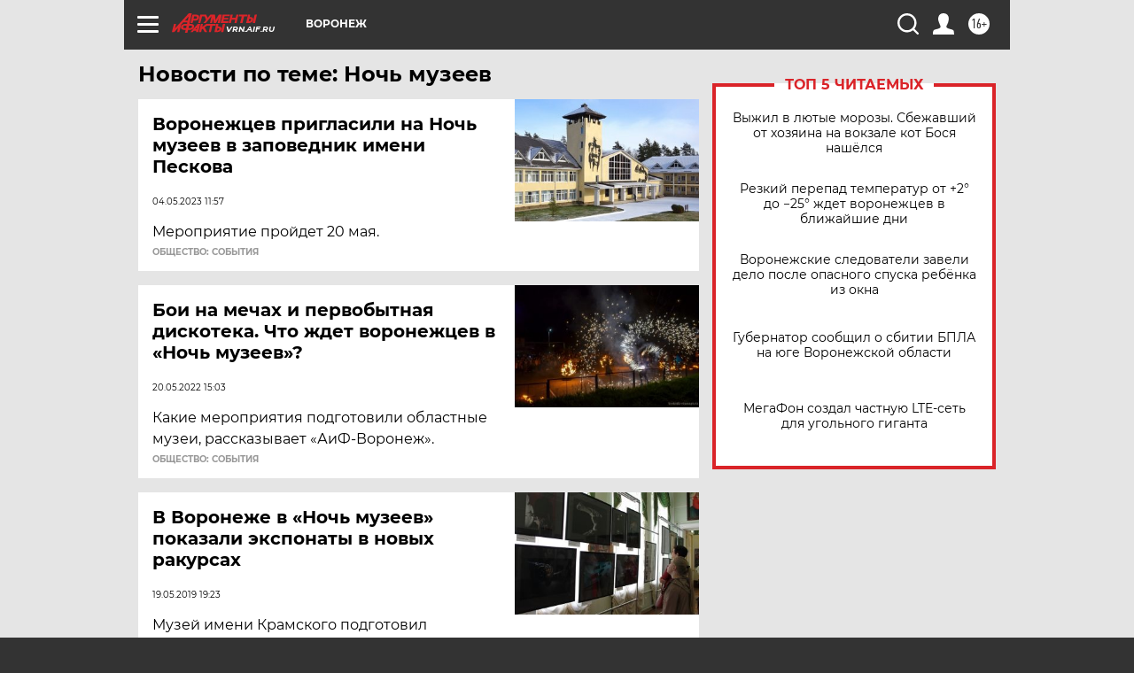

--- FILE ---
content_type: text/html
request_url: https://tns-counter.ru/nc01a**R%3Eundefined*aif_ru/ru/UTF-8/tmsec=aif_ru/690028466***
body_size: -69
content:
62317408697B6530X1769694512:62317408697B6530X1769694512